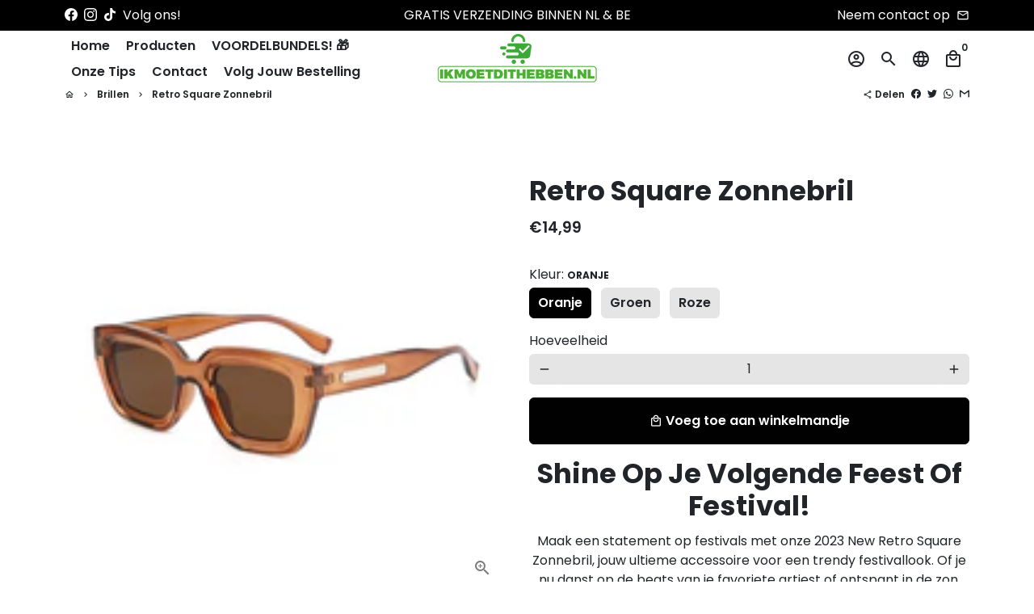

--- FILE ---
content_type: text/html; charset=utf-8
request_url: https://www.google.com/recaptcha/api2/aframe
body_size: 268
content:
<!DOCTYPE HTML><html><head><meta http-equiv="content-type" content="text/html; charset=UTF-8"></head><body><script nonce="jsRBI8wqlN63RHgl-wniOA">/** Anti-fraud and anti-abuse applications only. See google.com/recaptcha */ try{var clients={'sodar':'https://pagead2.googlesyndication.com/pagead/sodar?'};window.addEventListener("message",function(a){try{if(a.source===window.parent){var b=JSON.parse(a.data);var c=clients[b['id']];if(c){var d=document.createElement('img');d.src=c+b['params']+'&rc='+(localStorage.getItem("rc::a")?sessionStorage.getItem("rc::b"):"");window.document.body.appendChild(d);sessionStorage.setItem("rc::e",parseInt(sessionStorage.getItem("rc::e")||0)+1);localStorage.setItem("rc::h",'1768354934334');}}}catch(b){}});window.parent.postMessage("_grecaptcha_ready", "*");}catch(b){}</script></body></html>

--- FILE ---
content_type: application/javascript
request_url: https://sapp.plerdy.com/data/452/plerdy_shopy.js?shop=f9114a.myshopify.com
body_size: 61
content:

                var _protocol = (("https:" == document.location.protocol) ? " https://" : " http://");
                var _site_hash_code = "79acca57140f35f107ba22a69070cf2b";
                var _suid = 35536;
            setTimeout(function(){
                var ell = document.createElement("script");
                ell.setAttribute("type","text/javascript");
                ell.setAttribute("src","https://a.plerdy.com/public/js/click/main.js?v=1");
                document.querySelector("body").appendChild(ell);
            },100);
            